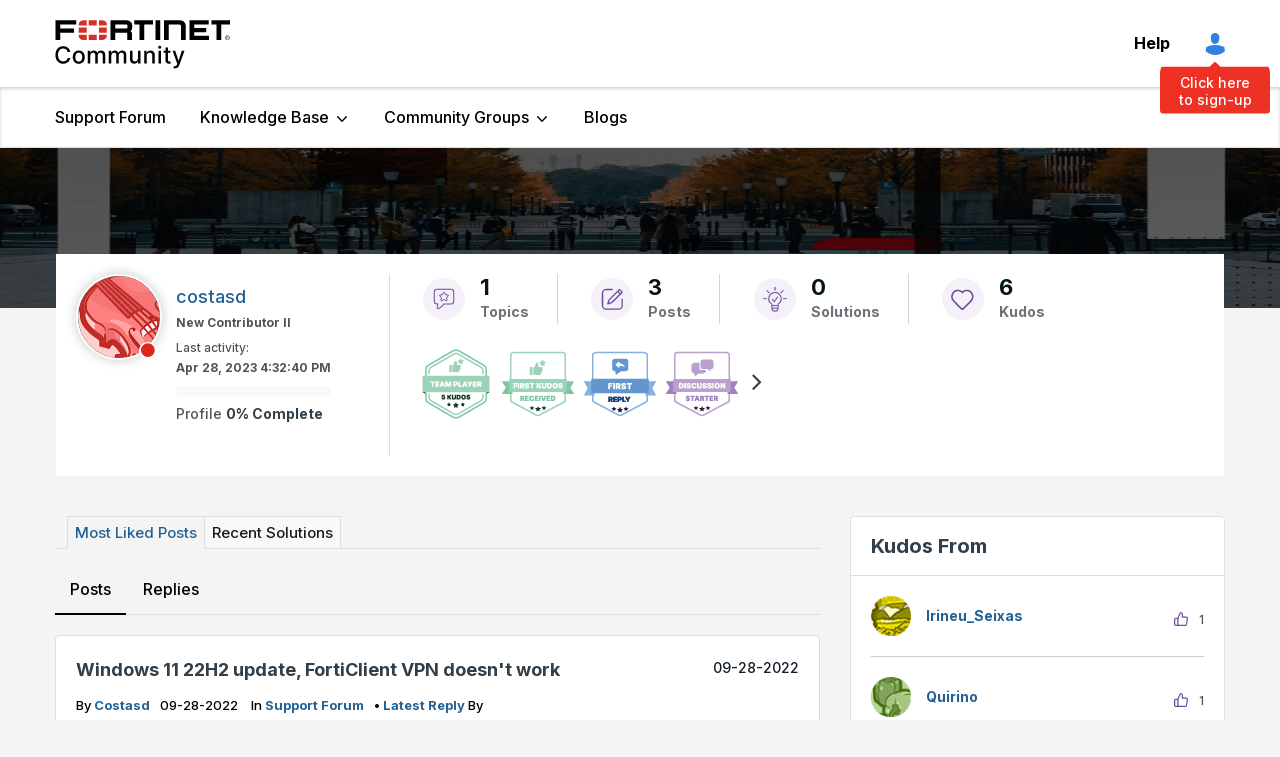

--- FILE ---
content_type: text/html;charset=UTF-8
request_url: https://community.fortinet.com/plugins/custom/fortinetemea/fortinetemea/custom.tkb_draft_dashboard_ep?tid=4252140722502718150&limit=20&offset=0
body_size: 2413
content:
            <tr class="lia-list-row lia-message-draft status in_review">
                <td class="messageStatusIconColumn lia-data-cell-tertiary lia-data-cell-icon">
                      <span class="MessageStatusIcon lia-img-icon-tkb-thread-new lia-fa-icon lia-fa-tkb lia-fa-thread lia-fa-new lia-fa" role="img"></span>
                </td>
                <td class="messageSubjectWorkflowDashboardColumn lia-data-cell-primary lia-data-cell-text">
                    <a class="lia-link-navigation lia-subject-workflow-dashboard-link" id="link_62" href="https://community.fortinet.com/t5/tkb/workflowpage/tkb-id/TKB20/article-id/7169">Technical Tip: CVE lookup and other important features in FortiGuard Labs</a>
                </td>
                <td class="messageStatusTextColumn lia-data-cell-primary lia-data-cell-text">
                    <span class="lia-article-status-column">
                            Awaiting Review
                    </span>
                </td>
                <td class="messageVersionColumn lia-data-cell-primary lia-data-cell-text">
                    6.1
                </td>
                <td class="messageCoAuthorColumn lia-data-cell-secondary lia-data-cell-text">
                    <span class="UserName lia-user-name lia-user-rank-Staff lia-component-common-widget-user-name">
                            <span>Anonymous</span>
                    </span>
                </td>
                <td class="messageEditDateColumn lia-data-cell-secondary lia-data-cell-date">
                    <span class="DateTime">
                        <span class="local-date">Oct 9, 2023</span>
                        <span class="local-time">10:33:45 AM</span>
                    </span>
                </td>
            </tr>
            <tr class="lia-list-row lia-message-draft status draft">
                <td class="messageStatusIconColumn lia-data-cell-tertiary lia-data-cell-icon">
                      <span class="MessageStatusIcon lia-img-icon-tkb-thread-new lia-fa-icon lia-fa-tkb lia-fa-thread lia-fa-new lia-fa" role="img"></span>
                </td>
                <td class="messageSubjectWorkflowDashboardColumn lia-data-cell-primary lia-data-cell-text">
                    <a class="lia-link-navigation lia-subject-workflow-dashboard-link" id="link_62" href="https://community.fortinet.com/t5/tkb/workflowpage/tkb-id/TKB2/article-id/509">Technical Tip: How to relock an ADOM on FortiAnalyzer that is managed by FortiManager</a>
                </td>
                <td class="messageStatusTextColumn lia-data-cell-primary lia-data-cell-text">
                    <span class="lia-article-status-column">
                            Draft
                    </span>
                </td>
                <td class="messageVersionColumn lia-data-cell-primary lia-data-cell-text">
                    3.2
                </td>
                <td class="messageCoAuthorColumn lia-data-cell-secondary lia-data-cell-text">
                    <span class="UserName lia-user-name lia-user-rank-Staff lia-component-common-widget-user-name">
                            <span>Anonymous</span>
                    </span>
                </td>
                <td class="messageEditDateColumn lia-data-cell-secondary lia-data-cell-date">
                    <span class="DateTime">
                        <span class="local-date">Sep 1, 2023</span>
                        <span class="local-time">11:05:54 AM</span>
                    </span>
                </td>
            </tr>
            <tr class="lia-list-row lia-message-draft status draft">
                <td class="messageStatusIconColumn lia-data-cell-tertiary lia-data-cell-icon">
                      <span class="MessageStatusIcon lia-img-icon-tkb-thread-new lia-fa-icon lia-fa-tkb lia-fa-thread lia-fa-new lia-fa" role="img"></span>
                </td>
                <td class="messageSubjectWorkflowDashboardColumn lia-data-cell-primary lia-data-cell-text">
                    <a class="lia-link-navigation lia-subject-workflow-dashboard-link" id="link_62" href="https://community.fortinet.com/t5/tkb/workflowpage/tkb-id/TKB20/article-id/6793">Technical Tip: Application learning phases in SD-WAN application steering traffic</a>
                </td>
                <td class="messageStatusTextColumn lia-data-cell-primary lia-data-cell-text">
                    <span class="lia-article-status-column">
                            Draft
                    </span>
                </td>
                <td class="messageVersionColumn lia-data-cell-primary lia-data-cell-text">
                    3.1
                </td>
                <td class="messageCoAuthorColumn lia-data-cell-secondary lia-data-cell-text">
                    <span class="UserName lia-user-name lia-user-rank-Staff lia-component-common-widget-user-name">
                            <span>Anonymous</span>
                    </span>
                </td>
                <td class="messageEditDateColumn lia-data-cell-secondary lia-data-cell-date">
                    <span class="DateTime">
                        <span class="local-date">Aug 29, 2023</span>
                        <span class="local-time">6:08:33 AM</span>
                    </span>
                </td>
            </tr>
            <tr class="lia-list-row lia-message-draft status draft">
                <td class="messageStatusIconColumn lia-data-cell-tertiary lia-data-cell-icon">
                      <span class="MessageStatusIcon lia-img-icon-tkb-thread-new lia-fa-icon lia-fa-tkb lia-fa-thread lia-fa-new lia-fa" role="img"></span>
                </td>
                <td class="messageSubjectWorkflowDashboardColumn lia-data-cell-primary lia-data-cell-text">
                    <a class="lia-link-navigation lia-subject-workflow-dashboard-link" id="link_62" href="https://community.fortinet.com/t5/tkb/workflowpage/tkb-id/TKB20/article-id/6146">Technical Tip: How to see SAML login option in captive portal page for outbound firewall authentication</a>
                </td>
                <td class="messageStatusTextColumn lia-data-cell-primary lia-data-cell-text">
                    <span class="lia-article-status-column">
                            Draft
                    </span>
                </td>
                <td class="messageVersionColumn lia-data-cell-primary lia-data-cell-text">
                    6.1
                </td>
                <td class="messageCoAuthorColumn lia-data-cell-secondary lia-data-cell-text">
                    <span class="UserName lia-user-name lia-user-rank-Staff lia-component-common-widget-user-name">
                            <span>Anonymous</span>
                    </span>
                </td>
                <td class="messageEditDateColumn lia-data-cell-secondary lia-data-cell-date">
                    <span class="DateTime">
                        <span class="local-date">Apr 21, 2023</span>
                        <span class="local-time">11:55:17 AM</span>
                    </span>
                </td>
            </tr>
            <tr class="lia-list-row lia-message-draft status draft">
                <td class="messageStatusIconColumn lia-data-cell-tertiary lia-data-cell-icon">
                      <span class="MessageStatusIcon lia-img-icon-tkb-thread-new lia-fa-icon lia-fa-tkb lia-fa-thread lia-fa-new lia-fa" role="img"></span>
                </td>
                <td class="messageSubjectWorkflowDashboardColumn lia-data-cell-primary lia-data-cell-text">
                    <a class="lia-link-navigation lia-subject-workflow-dashboard-link" id="link_62" href="https://community.fortinet.com/t5/tkb/workflowpage/tkb-id/TKB20/article-id/5839">Technical Tip: SSL VPN authentication failed group matching even with Radius server, attributes, policies and group matching properly configured on FortiGate and FortiAuthenticator</a>
                </td>
                <td class="messageStatusTextColumn lia-data-cell-primary lia-data-cell-text">
                    <span class="lia-article-status-column">
                            Draft
                    </span>
                </td>
                <td class="messageVersionColumn lia-data-cell-primary lia-data-cell-text">
                    3.3
                </td>
                <td class="messageCoAuthorColumn lia-data-cell-secondary lia-data-cell-text">
                    <span class="UserName lia-user-name lia-user-rank-Staff lia-component-common-widget-user-name">
                            <span>Anonymous</span>
                    </span>
                </td>
                <td class="messageEditDateColumn lia-data-cell-secondary lia-data-cell-date">
                    <span class="DateTime">
                        <span class="local-date">Feb 15, 2023</span>
                        <span class="local-time">8:04:44 AM</span>
                    </span>
                </td>
            </tr>
            <tr class="lia-list-row lia-message-draft status draft">
                <td class="messageStatusIconColumn lia-data-cell-tertiary lia-data-cell-icon">
                      <span class="MessageStatusIcon lia-img-icon-tkb-thread-new lia-fa-icon lia-fa-tkb lia-fa-thread lia-fa-new lia-fa" role="img"></span>
                </td>
                <td class="messageSubjectWorkflowDashboardColumn lia-data-cell-primary lia-data-cell-text">
                    <a class="lia-link-navigation lia-subject-workflow-dashboard-link" id="link_62" href="https://community.fortinet.com/t5/tkb/workflowpage/tkb-id/TKB2/article-id/407">Technical Tip: How to configure FortiMail to send logs to FortiAnalyzer</a>
                </td>
                <td class="messageStatusTextColumn lia-data-cell-primary lia-data-cell-text">
                    <span class="lia-article-status-column">
                            Draft
                    </span>
                </td>
                <td class="messageVersionColumn lia-data-cell-primary lia-data-cell-text">
                    1.2
                </td>
                <td class="messageCoAuthorColumn lia-data-cell-secondary lia-data-cell-text">
                    <span class="UserName lia-user-name lia-user-rank-Staff lia-component-common-widget-user-name">
                            <span>Anonymous</span>
                    </span>
                </td>
                <td class="messageEditDateColumn lia-data-cell-secondary lia-data-cell-date">
                    <span class="DateTime">
                        <span class="local-date">Jan 9, 2023</span>
                        <span class="local-time">8:08:20 AM</span>
                    </span>
                </td>
            </tr>
            <tr class="lia-list-row lia-message-draft status draft">
                <td class="messageStatusIconColumn lia-data-cell-tertiary lia-data-cell-icon">
                      <span class="MessageStatusIcon lia-img-icon-tkb-thread-new lia-fa-icon lia-fa-tkb lia-fa-thread lia-fa-new lia-fa" role="img"></span>
                </td>
                <td class="messageSubjectWorkflowDashboardColumn lia-data-cell-primary lia-data-cell-text">
                    <a class="lia-link-navigation lia-subject-workflow-dashboard-link" id="link_62" href="https://community.fortinet.com/t5/tkb/workflowpage/tkb-id/TKB20/article-id/5391">Technical Tip: Verifying which Internet Service database type and version installed on FortiOS-based units</a>
                </td>
                <td class="messageStatusTextColumn lia-data-cell-primary lia-data-cell-text">
                    <span class="lia-article-status-column">
                            Draft
                    </span>
                </td>
                <td class="messageVersionColumn lia-data-cell-primary lia-data-cell-text">
                    2.1
                </td>
                <td class="messageCoAuthorColumn lia-data-cell-secondary lia-data-cell-text">
                    <span class="UserName lia-user-name lia-user-rank-Staff lia-component-common-widget-user-name">
                            <span>Anonymous</span>
                    </span>
                </td>
                <td class="messageEditDateColumn lia-data-cell-secondary lia-data-cell-date">
                    <span class="DateTime">
                        <span class="local-date">Nov 9, 2022</span>
                        <span class="local-time">10:19:29 AM</span>
                    </span>
                </td>
            </tr>
            <tr class="lia-list-row lia-message-draft status in_review">
                <td class="messageStatusIconColumn lia-data-cell-tertiary lia-data-cell-icon">
                      <span class="MessageStatusIcon lia-img-icon-tkb-thread-new lia-fa-icon lia-fa-tkb lia-fa-thread lia-fa-new lia-fa" role="img"></span>
                </td>
                <td class="messageSubjectWorkflowDashboardColumn lia-data-cell-primary lia-data-cell-text">
                    <a class="lia-link-navigation lia-subject-workflow-dashboard-link" id="link_62" href="https://community.fortinet.com/t5/tkb/workflowpage/tkb-id/TKB20/article-id/5082">Technical Tip: FortiOS process to CPU association</a>
                </td>
                <td class="messageStatusTextColumn lia-data-cell-primary lia-data-cell-text">
                    <span class="lia-article-status-column">
                            Awaiting Review
                    </span>
                </td>
                <td class="messageVersionColumn lia-data-cell-primary lia-data-cell-text">
                    8.1
                </td>
                <td class="messageCoAuthorColumn lia-data-cell-secondary lia-data-cell-text">
                    <span class="UserName lia-user-name lia-user-rank-Staff lia-component-common-widget-user-name">
                            <span>Anonymous</span>
                    </span>
                </td>
                <td class="messageEditDateColumn lia-data-cell-secondary lia-data-cell-date">
                    <span class="DateTime">
                        <span class="local-date">Aug 12, 2022</span>
                        <span class="local-time">12:08:44 PM</span>
                    </span>
                </td>
            </tr>
            <tr class="lia-list-row lia-message-draft status draft">
                <td class="messageStatusIconColumn lia-data-cell-tertiary lia-data-cell-icon">
                      <span class="MessageStatusIcon lia-img-icon-tkb-thread-new lia-fa-icon lia-fa-tkb lia-fa-thread lia-fa-new lia-fa" role="img"></span>
                </td>
                <td class="messageSubjectWorkflowDashboardColumn lia-data-cell-primary lia-data-cell-text">
                    <a class="lia-link-navigation lia-subject-workflow-dashboard-link" id="link_62" href="https://community.fortinet.com/t5/tkb/workflowpage/tkb-id/TKB20/article-id/4931">Technical Tip: Changes in SIP ALG&#39;s behavior after upgrading in v7.0 or v7.2 GA versions</a>
                </td>
                <td class="messageStatusTextColumn lia-data-cell-primary lia-data-cell-text">
                    <span class="lia-article-status-column">
                            Draft
                    </span>
                </td>
                <td class="messageVersionColumn lia-data-cell-primary lia-data-cell-text">
                    5.1
                </td>
                <td class="messageCoAuthorColumn lia-data-cell-secondary lia-data-cell-text">
                    <span class="UserName lia-user-name lia-user-rank-Staff lia-component-common-widget-user-name">
                            <span>Anonymous</span>
                    </span>
                </td>
                <td class="messageEditDateColumn lia-data-cell-secondary lia-data-cell-date">
                    <span class="DateTime">
                        <span class="local-date">Jul 7, 2022</span>
                        <span class="local-time">3:22:54 PM</span>
                    </span>
                </td>
            </tr>
            <tr class="lia-list-row lia-message-draft status draft">
                <td class="messageStatusIconColumn lia-data-cell-tertiary lia-data-cell-icon">
                      <span class="MessageStatusIcon lia-img-icon-tkb-thread-new lia-fa-icon lia-fa-tkb lia-fa-thread lia-fa-new lia-fa" role="img"></span>
                </td>
                <td class="messageSubjectWorkflowDashboardColumn lia-data-cell-primary lia-data-cell-text">
                    <a class="lia-link-navigation lia-subject-workflow-dashboard-link" id="link_62" href="https://community.fortinet.com/t5/tkb/workflowpage/tkb-id/TKB20/article-id/4707">Technical Tip: Basic FortiGate and Network Troubleshooting</a>
                </td>
                <td class="messageStatusTextColumn lia-data-cell-primary lia-data-cell-text">
                    <span class="lia-article-status-column">
                            Draft
                    </span>
                </td>
                <td class="messageVersionColumn lia-data-cell-primary lia-data-cell-text">
                    8.1
                </td>
                <td class="messageCoAuthorColumn lia-data-cell-secondary lia-data-cell-text">
                    <span class="UserName lia-user-name lia-user-rank-Staff lia-component-common-widget-user-name">
                            <span>Anonymous</span>
                    </span>
                </td>
                <td class="messageEditDateColumn lia-data-cell-secondary lia-data-cell-date">
                    <span class="DateTime">
                        <span class="local-date">May 20, 2022</span>
                        <span class="local-time">8:13:12 AM</span>
                    </span>
                </td>
            </tr>
            <tr class="lia-list-row lia-message-draft status draft">
                <td class="messageStatusIconColumn lia-data-cell-tertiary lia-data-cell-icon">
                      <span class="MessageStatusIcon lia-img-icon-tkb-thread-new lia-fa-icon lia-fa-tkb lia-fa-thread lia-fa-new lia-fa" role="img"></span>
                </td>
                <td class="messageSubjectWorkflowDashboardColumn lia-data-cell-primary lia-data-cell-text">
                    <a class="lia-link-navigation lia-subject-workflow-dashboard-link" id="link_62" href="https://community.fortinet.com/t5/tkb/workflowpage/tkb-id/TKB20/article-id/4640">Technical Tip: How to load balance traffic between two interfaces via static routes</a>
                </td>
                <td class="messageStatusTextColumn lia-data-cell-primary lia-data-cell-text">
                    <span class="lia-article-status-column">
                            Draft
                    </span>
                </td>
                <td class="messageVersionColumn lia-data-cell-primary lia-data-cell-text">
                    7.2
                </td>
                <td class="messageCoAuthorColumn lia-data-cell-secondary lia-data-cell-text">
                    <span class="UserName lia-user-name lia-user-rank-Staff lia-component-common-widget-user-name">
                            <span>Anonymous</span>
                    </span>
                </td>
                <td class="messageEditDateColumn lia-data-cell-secondary lia-data-cell-date">
                    <span class="DateTime">
                        <span class="local-date">Apr 28, 2022</span>
                        <span class="local-time">5:05:53 PM</span>
                    </span>
                </td>
            </tr>
            <tr class="lia-list-row lia-message-draft status draft">
                <td class="messageStatusIconColumn lia-data-cell-tertiary lia-data-cell-icon">
                      <span class="MessageStatusIcon lia-img-icon-tkb-thread-new lia-fa-icon lia-fa-tkb lia-fa-thread lia-fa-new lia-fa" role="img"></span>
                </td>
                <td class="messageSubjectWorkflowDashboardColumn lia-data-cell-primary lia-data-cell-text">
                    <a class="lia-link-navigation lia-subject-workflow-dashboard-link" id="link_62" href="https://community.fortinet.com/t5/tkb/workflowpage/tkb-id/TKB20/article-id/4599">Technical Tip: Different methods to capture packets for IPsec VPN tunnels troubleshooting</a>
                </td>
                <td class="messageStatusTextColumn lia-data-cell-primary lia-data-cell-text">
                    <span class="lia-article-status-column">
                            Draft
                    </span>
                </td>
                <td class="messageVersionColumn lia-data-cell-primary lia-data-cell-text">
                    7.4
                </td>
                <td class="messageCoAuthorColumn lia-data-cell-secondary lia-data-cell-text">
                    <span class="UserName lia-user-name lia-user-rank-Staff lia-component-common-widget-user-name">
                            <span>Anonymous</span>
                    </span>
                </td>
                <td class="messageEditDateColumn lia-data-cell-secondary lia-data-cell-date">
                    <span class="DateTime">
                        <span class="local-date">Apr 18, 2022</span>
                        <span class="local-time">5:35:33 PM</span>
                    </span>
                </td>
            </tr>
            <tr class="lia-list-row lia-message-draft status draft">
                <td class="messageStatusIconColumn lia-data-cell-tertiary lia-data-cell-icon">
                      <span class="MessageStatusIcon lia-img-icon-tkb-thread-new lia-fa-icon lia-fa-tkb lia-fa-thread lia-fa-new lia-fa" role="img"></span>
                </td>
                <td class="messageSubjectWorkflowDashboardColumn lia-data-cell-primary lia-data-cell-text">
                    <a class="lia-link-navigation lia-subject-workflow-dashboard-link" id="link_62" href="https://community.fortinet.com/t5/tkb/workflowpage/tkb-id/TKB2/article-id/317">Troubleshooting Tip: No logs received on FortiAnalyzer</a>
                </td>
                <td class="messageStatusTextColumn lia-data-cell-primary lia-data-cell-text">
                    <span class="lia-article-status-column">
                            Draft
                    </span>
                </td>
                <td class="messageVersionColumn lia-data-cell-primary lia-data-cell-text">
                    13.3
                </td>
                <td class="messageCoAuthorColumn lia-data-cell-secondary lia-data-cell-text">
                    <span class="UserName lia-user-name lia-user-rank-Staff lia-component-common-widget-user-name">
                            <span>Anonymous</span>
                    </span>
                </td>
                <td class="messageEditDateColumn lia-data-cell-secondary lia-data-cell-date">
                    <span class="DateTime">
                        <span class="local-date">Apr 6, 2022</span>
                        <span class="local-time">10:43:14 AM</span>
                    </span>
                </td>
            </tr>
            <tr class="lia-list-row lia-message-draft status draft">
                <td class="messageStatusIconColumn lia-data-cell-tertiary lia-data-cell-icon">
                      <span class="MessageStatusIcon lia-img-icon-tkb-thread-new lia-fa-icon lia-fa-tkb lia-fa-thread lia-fa-new lia-fa" role="img"></span>
                </td>
                <td class="messageSubjectWorkflowDashboardColumn lia-data-cell-primary lia-data-cell-text">
                    <a class="lia-link-navigation lia-subject-workflow-dashboard-link" id="link_62" href="https://community.fortinet.com/t5/tkb/workflowpage/tkb-id/TKB20/article-id/4511">Technical Tip: How to Traffic shape or prioritize locally originating traffic.</a>
                </td>
                <td class="messageStatusTextColumn lia-data-cell-primary lia-data-cell-text">
                    <span class="lia-article-status-column">
                            Draft
                    </span>
                </td>
                <td class="messageVersionColumn lia-data-cell-primary lia-data-cell-text">
                    5.2
                </td>
                <td class="messageCoAuthorColumn lia-data-cell-secondary lia-data-cell-text">
                    <span class="UserName lia-user-name lia-user-rank-Staff lia-component-common-widget-user-name">
                            <span>Anonymous</span>
                    </span>
                </td>
                <td class="messageEditDateColumn lia-data-cell-secondary lia-data-cell-date">
                    <span class="DateTime">
                        <span class="local-date">Apr 1, 2022</span>
                        <span class="local-time">11:36:59 AM</span>
                    </span>
                </td>
            </tr>
            <tr class="lia-list-row lia-message-draft status draft">
                <td class="messageStatusIconColumn lia-data-cell-tertiary lia-data-cell-icon">
                      <span class="MessageStatusIcon lia-img-icon-tkb-thread-new lia-fa-icon lia-fa-tkb lia-fa-thread lia-fa-new lia-fa" role="img"></span>
                </td>
                <td class="messageSubjectWorkflowDashboardColumn lia-data-cell-primary lia-data-cell-text">
                    <a class="lia-link-navigation lia-subject-workflow-dashboard-link" id="link_62" href="https://community.fortinet.com/t5/tkb/workflowpage/tkb-id/TKB20/article-id/4510">Troubleshooting Tip: General troubleshooting for FSSO</a>
                </td>
                <td class="messageStatusTextColumn lia-data-cell-primary lia-data-cell-text">
                    <span class="lia-article-status-column">
                            Draft
                    </span>
                </td>
                <td class="messageVersionColumn lia-data-cell-primary lia-data-cell-text">
                    5.3
                </td>
                <td class="messageCoAuthorColumn lia-data-cell-secondary lia-data-cell-text">
                    <span class="UserName lia-user-name lia-user-rank-Staff lia-component-common-widget-user-name">
                            <span>Anonymous</span>
                    </span>
                </td>
                <td class="messageEditDateColumn lia-data-cell-secondary lia-data-cell-date">
                    <span class="DateTime">
                        <span class="local-date">Apr 1, 2022</span>
                        <span class="local-time">6:50:20 AM</span>
                    </span>
                </td>
            </tr>
            <tr class="lia-list-row lia-message-draft status draft">
                <td class="messageStatusIconColumn lia-data-cell-tertiary lia-data-cell-icon">
                      <span class="MessageStatusIcon lia-img-icon-tkb-thread-new lia-fa-icon lia-fa-tkb lia-fa-thread lia-fa-new lia-fa" role="img"></span>
                </td>
                <td class="messageSubjectWorkflowDashboardColumn lia-data-cell-primary lia-data-cell-text">
                    <a class="lia-link-navigation lia-subject-workflow-dashboard-link" id="link_62" href="https://community.fortinet.com/t5/tkb/workflowpage/tkb-id/TKB2/article-id/293">Troubleshooting Tip: FortiGate notification &#39;FortiAnalyzer certificate is not verified&#39;</a>
                </td>
                <td class="messageStatusTextColumn lia-data-cell-primary lia-data-cell-text">
                    <span class="lia-article-status-column">
                            Draft
                    </span>
                </td>
                <td class="messageVersionColumn lia-data-cell-primary lia-data-cell-text">
                    6.1
                </td>
                <td class="messageCoAuthorColumn lia-data-cell-secondary lia-data-cell-text">
                    <span class="UserName lia-user-name lia-user-rank-Staff lia-component-common-widget-user-name">
                            <span>Anonymous</span>
                    </span>
                </td>
                <td class="messageEditDateColumn lia-data-cell-secondary lia-data-cell-date">
                    <span class="DateTime">
                        <span class="local-date">Jan 31, 2022</span>
                        <span class="local-time">11:42:15 AM</span>
                    </span>
                </td>
            </tr>
            <tr class="lia-list-row lia-message-draft status draft">
                <td class="messageStatusIconColumn lia-data-cell-tertiary lia-data-cell-icon">
                      <span class="MessageStatusIcon lia-img-icon-tkb-thread-new lia-fa-icon lia-fa-tkb lia-fa-thread lia-fa-new lia-fa" role="img"></span>
                </td>
                <td class="messageSubjectWorkflowDashboardColumn lia-data-cell-primary lia-data-cell-text">
                    <a class="lia-link-navigation lia-subject-workflow-dashboard-link" id="link_62" href="https://community.fortinet.com/t5/tkb/workflowpage/tkb-id/TKB20/article-id/3519">Troubleshooting Tip: Domain Name ServDNS not responding</a>
                </td>
                <td class="messageStatusTextColumn lia-data-cell-primary lia-data-cell-text">
                    <span class="lia-article-status-column">
                            Draft
                    </span>
                </td>
                <td class="messageVersionColumn lia-data-cell-primary lia-data-cell-text">
                    4.2
                </td>
                <td class="messageCoAuthorColumn lia-data-cell-secondary lia-data-cell-text">
                    <span class="UserName lia-user-name lia-user-rank-Staff lia-component-common-widget-user-name">
                            <span>Anonymous</span>
                    </span>
                </td>
                <td class="messageEditDateColumn lia-data-cell-secondary lia-data-cell-date">
                    <span class="DateTime">
                        <span class="local-date">Sep 13, 2021</span>
                        <span class="local-time">9:19:49 AM</span>
                    </span>
                </td>
            </tr>
            <tr class="lia-list-row lia-message-draft status draft">
                <td class="messageStatusIconColumn lia-data-cell-tertiary lia-data-cell-icon">
                      <span class="MessageStatusIcon lia-img-icon-tkb-thread-new lia-fa-icon lia-fa-tkb lia-fa-thread lia-fa-new lia-fa" role="img"></span>
                </td>
                <td class="messageSubjectWorkflowDashboardColumn lia-data-cell-primary lia-data-cell-text">
                    <a class="lia-link-navigation lia-subject-workflow-dashboard-link" id="link_62" href="https://community.fortinet.com/t5/tkb/workflowpage/tkb-id/TKB20/article-id/2561">Troubleshooting Tip: Routing Issue</a>
                </td>
                <td class="messageStatusTextColumn lia-data-cell-primary lia-data-cell-text">
                    <span class="lia-article-status-column">
                            Draft
                    </span>
                </td>
                <td class="messageVersionColumn lia-data-cell-primary lia-data-cell-text">
                    1.1
                </td>
                <td class="messageCoAuthorColumn lia-data-cell-secondary lia-data-cell-text">
                    <span class="UserName lia-user-name lia-user-rank-Staff lia-component-common-widget-user-name">
                            <span>Anonymous</span>
                    </span>
                </td>
                <td class="messageEditDateColumn lia-data-cell-secondary lia-data-cell-date">
                    <span class="DateTime">
                        <span class="local-date">Nov 19, 2020</span>
                        <span class="local-time">10:56:22 AM</span>
                    </span>
                </td>
            </tr>
            <tr class="lia-list-row lia-message-draft status draft">
                <td class="messageStatusIconColumn lia-data-cell-tertiary lia-data-cell-icon">
                      <span class="MessageStatusIcon lia-img-icon-tkb-thread-new lia-fa-icon lia-fa-tkb lia-fa-thread lia-fa-new lia-fa" role="img"></span>
                </td>
                <td class="messageSubjectWorkflowDashboardColumn lia-data-cell-primary lia-data-cell-text">
                    <a class="lia-link-navigation lia-subject-workflow-dashboard-link" id="link_62" href="https://community.fortinet.com/t5/tkb/workflowpage/tkb-id/internalkb/article-id/1733">Technical Note: CSTN 00008 - Installing FortiSOAR 6.4.0 using a docker image - INTERNAL</a>
                </td>
                <td class="messageStatusTextColumn lia-data-cell-primary lia-data-cell-text">
                    <span class="lia-article-status-column">
                            Draft
                    </span>
                </td>
                <td class="messageVersionColumn lia-data-cell-primary lia-data-cell-text">
                    1.1
                </td>
                <td class="messageCoAuthorColumn lia-data-cell-secondary lia-data-cell-text">
                    <span class="UserName lia-user-name lia-user-rank-Staff lia-component-common-widget-user-name">
                            <span>Anonymous</span>
                    </span>
                </td>
                <td class="messageEditDateColumn lia-data-cell-secondary lia-data-cell-date">
                    <span class="DateTime">
                        <span class="local-date">Apr 20, 2020</span>
                        <span class="local-time">10:03:17 AM</span>
                    </span>
                </td>
            </tr>
            <tr class="lia-list-row lia-message-draft status draft">
                <td class="messageStatusIconColumn lia-data-cell-tertiary lia-data-cell-icon">
                      <span class="MessageStatusIcon lia-img-icon-tkb-thread-new lia-fa-icon lia-fa-tkb lia-fa-thread lia-fa-new lia-fa" role="img"></span>
                </td>
                <td class="messageSubjectWorkflowDashboardColumn lia-data-cell-primary lia-data-cell-text">
                    <a class="lia-link-navigation lia-subject-workflow-dashboard-link" id="link_62" href="https://community.fortinet.com/t5/tkb/workflowpage/tkb-id/TKB20/article-id/2168">Technical Tip: Matching port counters with the various components of NP6-based hardware platforms</a>
                </td>
                <td class="messageStatusTextColumn lia-data-cell-primary lia-data-cell-text">
                    <span class="lia-article-status-column">
                            Draft
                    </span>
                </td>
                <td class="messageVersionColumn lia-data-cell-primary lia-data-cell-text">
                    2.2
                </td>
                <td class="messageCoAuthorColumn lia-data-cell-secondary lia-data-cell-text">
                    <span class="UserName lia-user-name lia-user-rank-Staff lia-component-common-widget-user-name">
                            <span>Anonymous</span>
                    </span>
                </td>
                <td class="messageEditDateColumn lia-data-cell-secondary lia-data-cell-date">
                    <span class="DateTime">
                        <span class="local-date">Mar 13, 2020</span>
                        <span class="local-time">10:08:27 AM</span>
                    </span>
                </td>
            </tr>
    
